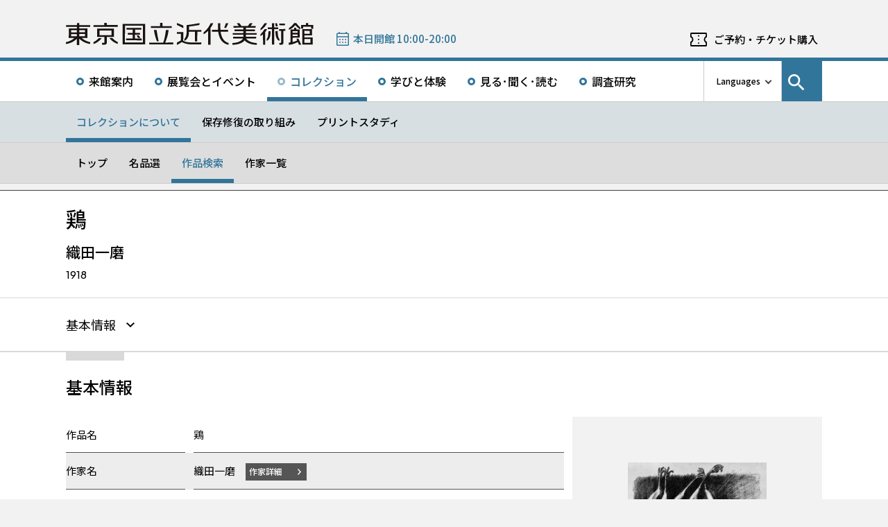

--- FILE ---
content_type: image/svg+xml
request_url: https://www.momat.go.jp/wp-content/themes/momat/images/momat_commons/header_text_momat.svg
body_size: 6470
content:
<svg id="コンポーネント_1_2" data-name="コンポーネント 1 – 2" xmlns="http://www.w3.org/2000/svg" width="357.295" height="32" viewBox="0 0 357.295 32">
  <path id="パス_60" data-name="パス 60" d="M7.727,19.187l-.154-.042-.033-.066.005-2.625.069-.224.128-.069,8.028.027.071.124-.019,2.743-.074.12-.148.041Zm11.6-.045-.033-.068V16.438l.036-.257.053-.047.079-.019,7.941-.013.129.069.029.069.008,2.625-.056.239-.117.077-7.938.027Zm.278-5.523-.239-.043-.042-.056V10.592l.044-.051.072-.027,7.981-.023.133.062.056.239-.056,2.7-.054.127ZM7.646,13.608l-.064-.129V10.843l.053-.242.623-.12,7.4.023.144.055.055.141,0,2.639-.058.234-.138.059L7.8,13.647ZM16.073.207,16.008.24,15.969.4l.019,2.675-.14.076-.265.024L.769,3.154l-.572,0,0,.239,0,2.279V5.79l.158-.007,15.376,0,.129.068.059.129-.03,1.843-.068.128L15.67,8l-10.236.01-1.133,0-.069.031-.042.051V9l-.072,12.74.046.051.173.028.576-.022,6.886,0,.082.02.052.044.016.06-.072.115-.886.777-.834.635-1.271.877L7.511,25.1l-1.153.6-1.709.732-1.217.447-1.63.519-1.493.361-.252.043-.051.045L0,28.014.019,29.4,0,29.888l0,.356V30.4l.049.038.424-.049,1.69-.292,1.893-.451.9-.271,1.939-.7,1.227-.528,1.251-.609,1.727-1,1.3-.857L13.9,24.532l1.567-1.363.258-.227.049.008.055.136-.009,8.823.025.072L19,32h.15l.056-.041.033-.161-.019-.285-.013-8.3.1-.3.052-.029.061.009.825.746,1.121.935.87.687,1.261.9,1.589.951,1.2.653L27.7,28.4l2.053.788,1.811.535,2.015.433,1.44.228.071-.019.043-.056.023-2.437-.063-.134-1.632-.326-1.279-.384-1.737-.612-1.572-.679-.9-.467-.89-.475-1.218-.74-.694-.478-1.27-.978-.733-.648-.02-.068.02-.069.13-.07,7.572,0,.079-.022.04-.053L31,8.035l-.043-.056-.173-.03-.5.019L19.7,7.985l-.242-.024-.107-.09-.016-2.01.036-.061.149-.054,15.4-.015.156-.1.042-.058L35.1,3.27l-.016-.077-.142-.055L19.56,3.176l-.143-.053L19.342,3V.481l.01-.209L19.322.22,19.192.2Z" transform="translate(0 0.004)" fill="#1a1311"/>
  <path id="パス_61" data-name="パス 61" d="M157.369,13.3l-.129.065-.038.156.031,1.144v.979l.025.07.054.046,5.235.013.225.072.085.111.039.732-.043,6.393.008,1.216,0,.471.019.256-.074.226-.215.177-.658.417-.848.518-.938.528-1.107.55-1.728.82-.064.128.008.709.011,2.417.015.081.044.054h.133l.447-.22,1.73-.905,1.3-.752.613-.368,1.31-.837,1.34-.9.234.03,1.74.9,2.1.835,1.264.4,1.314.349,1.31.257,1.172.2,1.532.163,1.182.094,2.349.1,1.825.03.443,0,2.524.011.854.005.377,0h.516l.905,0,.593-.012,2.458.012h.685l.624-.011,1.714.005.158-.006.067-.029.067-.132.113-.769.323-1.914-.021-.058-.154-.046-.994.055-1.251.043-1.282.039-.845.03-1.27.033-.467.019-2.23.016-1.183.019-2.794-.022-1.237-.028-.562-.023-.568-.02-1.052-.027-2.356-.193-.607-.074-1.648-.212-1.013-.192-1.94-.512-1.641-.609-.6-.28-.57-.311-.057-.139.04-2.836.017-9.482-.034-.06-.137-.023ZM189.153.383l-2.936.576L184.89,1.2l-4.178.7-2.465.364-1.116.151-.975.134-2.965.383-.556.07-.715.09-.454.031-.153,0-.05.037-.061.234L171.19,8.2l-.016,1.78-.016.471,0,.685-.017,2.724-.033,1.08-.147,1.221-.147,1.026-.225,1.049-.315,1.056-.306.77-.343.737-.528.934-.586.785-.426.455-.1.191-.019,2.626.017.085.041.056.062.018.261-.133.849-.519.8-.573,1.092-.957.543-.633.466-.609.255-.429.515-.757.652-1.4.383-1.088.218-.955.179-.9.209-1.846.022-.8.046-1.222.012-.277.03-.068.146-.048,8.179.027.144.051.079.118.017,13.414v.2l.024.074.049.046,3.184.049.077-.02.059-.046.025-.143-.011-.283.053-13.271.046-.15.118-.076,5.555-.018.072-.031.054-.113-.025-.8.008-1.171.015-.159-.02-.068-.052-.049-.075-.075-17.533-.02-.138-.045-.041-.059-.013-.864.008-3.809.046-.149.131-.065,1.025-.143.707-.08,2.851-.368,1.81-.241,3.8-.593,1.853-.29,1.346-.219.778-.153.722-.14.056-.037.038-.159,0-2.42-.014-.08-.054-.039Zm-31.936-.1-.023.075.017,1.095-.005,1.5.086.109,1.424.63,1.076.491,2.432,1.19,1.986,1.046,1.636.906.31.182.143.032.054-.043.038-.357L166.37,6.6l0-2.663-.046-.052-.154-.043-1.538-.708L162.049,2l-2.6-1.017L157.413.266l-.145-.024Z" transform="translate(3.064 0.004)" fill="#1a1311"/>
  <path id="パス_62" data-name="パス 62" d="M50.621,21.934l-3.872.006-.208.085L46,22.651l-.826.841-.718.652-1.277,1.067L42.1,26l-1.255.8-1.18.675-.6.282L39,27.869l.016.441-.019,1.059.016.439.007.58.036.047.061.006.949-.326,1.384-.57,1.175-.583.7-.375L45,27.529l1.3-.949,1.616-1.312,1.033-1.024.753-.808,1.111-1.343.018-.132-.048-.034Zm11.609-.068-.048.036.009.123.167.236.853,1.005.165.223.575.6.551.522L64.9,25l.521.452.968.8.953.7.989.678,1.457.889.905.458,1.26.6,1.572.58.481.144.075-.023.042-.056.017-.084-.017-1.489.013-.916-.071-.127-.2-.095-.731-.346-1.416-.83-1.349-.9L68.677,24.1l-.62-.553-.384-.4-.4-.377-.469-.507-.339-.346-.241-.047h-1.2l-.511-.012ZM47.78,17.724l-.068-.126.068-6.576.055-.039,17.286-.06.027.167-.016,6.387-.051.143-.166.111Zm-3.4-9.459-.02.172-.024.071-.027,11.57.022.177.055.042,10.255-.039.134.062.049.337.03,7.225-.075.416-.085.21-.2.188-.531.153-1.471.024-1.064-.024-.177.024-.041.052-.007.081.482,2.357.105.091.846,0,.665,0,.332.007.571-.044.869-.01.425-.06.514-.071.459-.13.469-.211.484-.3.329-.356.213-.372.2-.59.11-.768.006-3.259.021-4.877.073-.125.153-.038,9.773-.049.17-.025.044-.053.01-.478.007-11.33-.059-.033-23.737-.01ZM54.838.054,54.76.073l-.053.046-.036.163V2.921l-.025.072-.12.163-15.333,0-.069.029-.036.164L39.1,5.59l.046.052.314-.014L74.1,5.652V5.088l.03-1.963L74.1,3.054l-.056-.045L73.506,3l-15.1.016-.134-.062-.045-.15,0-1.846-.025-.8L58.172.086l-.05-.032Z" transform="translate(0.76 0.002)" fill="#1a1311"/>
  <path id="パス_63" data-name="パス 63" d="M207.95.533l-.35.012h-2.334l-.126.072-.362.714-.458.908-.735,1.323-.612,1.049-.723,1.135L201.074,7.4,199.966,8.84l-.694.774-.173.218-.243.245-.19.2-.68.684-.5.484-.51.471-.606.563-1.208.937-.056.146-.007,2.668.023.077.055.046.141-.023.837-.539.832-.539.788-.58.28-.209,1.158-.894,1.39-1.246.639-.638.113-.047.069.109.036.459.113,18.8.076.554.134.056,3.124-.052.068-.032.031-.066L204.9,7.591l.088-.206,1.325-2,.9-1.538.668-1.189L208.6,1.12l.206-.475-.017-.062-.134-.055ZM215.922.5l-.074.023L215.8.575l-.022,2.718-.028.564.013,2.521.025,1.472.044,1.128V9.85l-.069.126-.325.065-8.077.055-.189.007-.065.033-.044.154.016,2.231.047.124.169.088,8.629-.039.126.065.075.12.445,2.582.158.722.41,1.644.187.6.416,1.341.239.641.541,1.316.367.8.486.883.248.433.856,1.295.368.511.284.3.708.854.458.421.545.53,1.368,1.079.952.617.941.521,1.2.56,1.007.365,1.052.319,1.375.284.2,0,.045-.035.032-.265,0-.329.02-1.351.049-.469-.03-.072L231,28.937l-.463-.125-1.332-.53-.533-.244-1.513-.837-1.03-.73-1.052-.9-1.023-1.127L223.707,24l-.908-1.344-.561-1-.515-1.048-.291-.688-.33-.841-.453-1.3-.484-1.76-.322-1.633-.232-1.436.011-.175.039-.063.146-.051,10.2-.01.134-.061.107-.015-.028-2.471-.1-.1-10.595.02-.153-.044-.072-.124-.036-.449L219.2,8l-.032-.651-.031-1.6,0-1.266-.027-.657.016-2.436,0-.713-.009-.147-.05-.045-.378-.016-.765.012L216.74.474ZM228.878.413l-.528.006-1.073.022-.129.033-.043.059-.413,1.349-.642,1.8-.4,1.066-.39.984-.213.567-.33.752-.039.206.039.06.069.034.261,0,2.229-.019.133-.061.18-.311.274-.507.625-1.136.463-1.006.3-.675.427-.942.647-1.6L230.509.5l-.03-.058-.064-.037Z" transform="translate(3.805 0.008)" fill="#1a1311"/>
  <path id="パス_64" data-name="パス 64" d="M260.9.455l-.383.592L259.9,2l-.708,1.05-.947,1.3-.163.129-.368.018-8.447.02-.5-.142-.2-.293-.873-1.272-.616-.951-.145-.244-.56-.808-.128-.266-.12-.073-.357-.036-.521,0-2.555.011-.577-.017-.065.033-.022.055.074.117.309.377.2.292,1.237,1.592,1.03,1.324.026.146-.035.062-.153.045-6.962-.036-.289.069-.044.054-.029,2.259.046.052.162.032,1.545-.021,12.139-.027.319.087.061.135.014,2.232-.062.135-.232.061-12.3-.015-.278,0-.106.073-.014.158.023.57.007,1.558.035.061.132.023,12.559.015.145.053.055.14.029.652v1.662l-.061.134-.141.055-15.082-.022-.138.058-.014.15.024.574-.036.651.011.567.034.332.039.061.141.047.254-.019,14.314.019.477.012.123.072.052.143-.012,2.633-.036.06-.139.054-.7.02-14.035-.014-.048.039.012.332.036,1.718.042.25.16.092L250.9,22.44l.136.06.021.066-.082.208-.509.764-.655.713-.574.5-.618.456-.334.255-1.08.677-.623.353-1.242.616-1.327.528-1.348.411-1.417.342-1.073.193-1.086.15-.977.1-.912.065-1.3,0-.072.029-.05.13.022.36-.007,1.826.017.175.084.112.159.035.457-.032h.358l1.141-.061,1.477-.125.517-.067.944-.127.53-.055,1.3-.258,1.352-.3,1.205-.359,1.114-.349.646-.239,1.031-.429.988-.476,1.291-.764.292-.2.408-.277.751-.613.722-.651.375-.408.33-.358.143-.033.13.065.427.452,1.094.962.72.552.233.159.748.525.371.211.5.283.606.28,1.686.76.781.291,1.1.368,1.388.371.4.082.881.2,1.343.228,1.133.137,1.373.126.91.066,1.076.03.581,0,.06-.039.045-.145-.051-1.94.017-.3-.032-.063-.141-.06-1.034-.047-1-.084-.694-.083-2.017-.333-.973-.2-1.171-.3-1.659-.587-1.176-.488-.9-.466-1.119-.643-.935-.624-.975-.789-.6-.571-.718-.847-.158-.237-.02-.154.042-.055.568-.052,13.757-.04.07-.027.044-.051.008-.378-.014-.937.018-.37-.012-.38-.011-.151-.048-.035-14.116.005h-.513L255.3,20l-.07-.123-.028-.365.02-1.641.039-.717.044-.056.336-.045,14.979-.005.066-.014.065-.133V14.89l-.043-.154-.047-.055-.263-.032-14.956.009-.15-.046-.068-.126,0-2.168.032-.252.036-.06.147-.05,12.777-.006.077-.02.043-.054.015-2.245-.018-.079-.056-.043-12.673.008-.252-.04-.106-.091-.032-.261.019-1.977.035-.161.044-.055.237-.059,13.353.007.509-.034.042-.055.014-2.143-.063-.135-.162-.033-6.9.009-.16-.036-.039-.051.028-.144.658-.819.769-1,.5-.671.9-1.258L265,.451l-.051-.038L261.041.4Z" transform="translate(4.598 0.008)" fill="#1a1311"/>
  <path id="パス_65" data-name="パス 65" d="M287.251,11.913l-.164.033-.046.053-.036.945-.019.954-.059,1.021L286.7,17.13l-.244,1.616-.334,1.335-.412,1.152-.43.84-.453.72-.265.324-.057.136.012,1,.011,1.056.011.519.04.048.061.007.546-.241.44-.243.7-.479.891-.871.669-.894.664-1.2.422-.943.246-.737.26-.911.337-1.812.232-2.021.114-1.746.028-.557-.021-.366.021-.254-.014-.544-.015-.135-.063-.031-1.84,0Zm12.1-.051-1.241.023-.7-.006-.148.021-.046.052-.02.082,0,1.372.064,1.3.1,1.172.159,1.5.248,1.512.253,1.013.327,1.039.414.954.513.955.707,1.045.578.6.457.425.617.454.778.4.206.09.29.084.05-.037.022-.073-.02-.773.026-1.553-.053-.241-.229-.258-.506-.768-.507-.962-.393-1.067-.363-1.492-.248-1.611-.22-2.316-.073-1.391-.026-.565v-.775l-.034-.164-.134-.057ZM281.535,8.919l-.846,1.212-1.513,2.1-1.341,1.687-1.5,1.724-.758.8-.086.209.011,1.154.012,1.095.036.156.053.018.067-.012.387-.208,1.663-1.268,1.131-1.024.233-.159.066.009.043.053.04,14.89.041.153,2.964.017.149-.046.033-.064.012-18.079.036-.256L283,12.35l.694-.964.673-1.095.643-1.128.025-.134-.054-.042-.193-.01-2.07-.049L281.674,8.9ZM302.589,8.9l-.073.027-.048.053-.025.171-.018,2.135.083.149.048.041h2.717l.153.041.072.127-.036,16.436-.228.456-.21.184-.343.143-.8.072-.265-.033-.684.029-.239-.006-.055.039-.025.065.348,2.092.036.283.1.1.239.018h.641l.644-.011,1.141-.013.835-.128.662-.214.3-.182.408-.375.264-.323.259-.527.118-.561.09-.723.009-16.84.077-.117.246-.049,2.238-.009.013,0,.029-2.539-.04-.053Zm.079-7.969-.059.027-.04.057-.027,1.936-.02.274.019.081.043.053,8.132.037.166-.173.016-.375,0-1.857-.027-.072L310.821.87ZM281.364.52l-.5.775-.835,1.219-1.142,1.6-.974,1.278-.753.9L276.309,7.3l-.708.755-.068.229.022.465,0,.368-.01.265.034.824.048.4.053.044.067,0,.427-.258,1-.762.655-.516L279.3,7.853l1.3-1.241.535-.543.876-.981.854-1.1.845-1.208.738-1.223.511-.962-.009-.067L284.9.486,284.73.5l-1.26.011h-.332l-.622-.023-1.031-.02Zm15.52,0,.387,2.3.227,1.43.073.614.049.048,2.656.028.076-.023.044-.052-.083-.491-.537-2.194-.5-1.653-.11-.077L296.992.445ZM292.225.45l-.068.029-.043.059V6.283l-.068.127-.15.046-5.578-.006-.311.1.022,2.489.044.059.374.012,5.475-.018.082.016.055.041.055.529.019,21.382.02.079.054.043,3.027-.022.068-.034.027-.063-.03-.558.019-21.4.176-.086,5.616.036.055-.025.046-.15,0-2.347-.044-.054L295.48,6.43l-.145-.053-.051-.143L295.257.6,295.2.463l-.161-.036Z" transform="translate(5.371 0.008)" fill="#1a1311"/>
  <path id="パス_66" data-name="パス 66" d="M338.319,28.736l-.07-.128.029-5.164.059-.137.127-.065,8.251-.036.2.095.046.15.016,5.145-.045.149-8.378.049Zm0-13.043-.052-.046-.046-.5v-3.5l.073-.222.127-.063,7.341.046.146.047.074.121.041,4.049-.094.105-7.456.009Zm-3.27-6.615-.017.16.043,1.231.01,20.674.026.071.138.063,14.808-.046.052-.046.03-.165.015-9.384-.029-.464-.016-.178-.044-.052-.167-.033-.454.027-10.949.016-.195-.138-.041-.154,0-.578-.017-.362,0-1.435.052-.143.117-.075,10.678.011.076-.02.044-.054-.028-8.3V9.256l-.01-.146-.048-.049L335.1,9.028Zm-13.807,9.905-.095-.1.006-1.846.02-.275.036-.064.058-.037,6.8-.012.225.064.066.132,0,1.94-.042.154-.111.091Zm.021-4.672-.086-.108.018-2.215.049-.049.153-.043,6.908.049.062.135-.005,2.043-.059.134-.132.065-6.646.022Zm2.108-7.187-.011.214-.027,2.028-.05.147-.147.044-4.612.04-.4-.013-.044.156-.048,18.2-.055.14-.115.081-.76.118-.55.033-.788.095-.066.033-.038.16.038.784.008,1.36.023.465V31.5l.032.064.156.042.923-.1,1.114-.154,1.484-.269,2.029-.512,1.629-.518,1.84-.7,1.632-.711,1.85-.892.2-.093.139.03.237.45,1.2,3.1.092.2.158.033,2.655.03.244-.14.024-.058-.246-.8-.72-1.725-.877-1.954-1.108-2.307-.839-1.6-.063-.13L329.4,22.7h-2.733l-.052.04.019.139.208.388.471.994.383.893-.033.137-.3.192-.539.242-1.507.642-2.124.707-1.789.466-.171-.019-.053-.047-.033-.161,0-5.754.065-.135.15-.046,9.737-.027.269.016.037-.048V10.136l.016-.459-.727-.082-4.059-.037-.073-.025-.041-.055-.027-2.16-.029-.132-.043-.048L323.43,7.1ZM340.415.26l-.042.049-.015.085.032,2.389-.046.147-.062.035-.167.027-5.738-.01-.9-.029-.158.039-.033.066,0,5.2.036.062.064.035h2.875l.125-.028.05-.148,0-2.45.034-.258.056-.041.167-.03h.336l10.716.03.129.064.056.14V8.168l.027.168.05.047.087.012,2.994,0,.053-.041V8.2L351.135,4l-.013-.865-.084-.11-.517,0L343.723,3l-.117-.077-.049-.147L343.57.45,343.561.3,343.51.26,340.585.234ZM323.315.3l-.745,1.017-.794.968-.41.465-.9.958-1.022.931-.938.822-.481.4-.936.723-1.261.89-.049.15L315.8,9.7l-.009.241.051.036.14-.027.421-.2,1.625-.815,1.069-.59,1.423-.923.456-.324.985-.776.975-.883.939-.92.976-1.175.125-.062.133.045.988,1.066,1.017,1.037,1.329,1.21,1.134.923.61.466,1.52,1.016.427.267.1-.019.022-.375.034-1.468-.008-.708-.077-.212-1.159-.99-1.427-1.4-.98-1.077-.563-.707-.909-1.144-.288-.395-.317-.462-.127-.068-2.4-.015L323.426.21Z" transform="translate(6.154 0.004)" fill="#1a1311"/>
  <path id="パス_67" data-name="パス 67" d="M125.216,10.244h-.368l-.027.059.062.5.362,2.275.459,2.18.242,1.125.394,1.558.359,1.394.342,1.222.631,2,.594,1.755.745,2.088.1.094,1.85.01.524.006.176-.022.04-.051-.025-.148-.271-1.01-.567-2.456-.7-3.5-.7-4.079-.534-3.47-.248-1.508-.134-.063Zm17.025-.067-.12.076-.154,1.024-.631,4.258-.29,1.766-.682,3.53-.388,1.669L139.5,24.47l-.5,1.75L138.6,27.38l-.326.851-.091.1-.316.077-19.144-.025-.638,0-.062.019-.039.049.055,2.479.039.053.4-.047.328.005,33.911-.005.056-.041,0-.154,0-2.024.013-.28-.027-.072-.049-.038-11.475.074-.075-.023-.05-.049v-.143l1.129-2.8.883-2.451.59-1.858.3-.971.274-.994.6-2.434.531-2.6.2-1.257.3-2.451-.013-.089-.041-.055-.278-.016-2.46-.029-.267-.006ZM137.106,0l-3.372,0-.052.045-.037.166.04.655-.006,3.618-.053.143-.144.055-12.83.03-.166-.019-.063.03-.036.143.023,1.9.02.473.042.053,29.623-.041h.293l.073-.025.044-.055.02-2.427-.034-.066-.156-.039-13.119-.011-.054-.133-.025-1.277L137.148.4l.033-.274-.018-.083Z" transform="translate(2.301)" fill="#1a1311"/>
  <path id="パス_68" data-name="パス 68" d="M112.131,30.916H81.019l-.552-.051-.058-.032-.039-.147.025-.362-.025-.784V2.546l-.007-.961.056-.141.163-.032,31.923.025.342.079.04.157.022,28.756-.085.45-.129.062ZM83.83,28.3l25.511.03.123-.07.03-.071.043-23.506-.04-.58-.052-.046-.163-.033-25.37-.117-.129.065-.043.153-.08,23.858.046.244.124.073m1.658-3.245-.077-.02-.035-.056-.034-2.365.042-.056,9.238-.015.134-.017.108-.088.033-5.285-.025-.077-.163-.095-6.3,0h-.489l-.064-.033,0-.368-.036-2.047.022-.077.055-.043h6.834l.134-.061.048-.222.013-4.138-.064-.134-.153-.042-8.473,0-.176.024L86,9.822l-.043-.054-.01-1.428-.019-.462,0-.482.025-.069L86,7.29l21.136.042.076.027.042.055.016,2.344-.019.055-8.822.019-.139.056-.056.14,0,4.291.036.06.307.106,6.673-.036.074.027.049.049.027.169.025,1.957.014.255-.031.052-.146.048-6.847-.025-.165.108-.075.3.033,4.988.062.137.144.053,9.309-.007.077.02.056.044.036.164,0,2.221-.027.067-.055.044-22.315-.061m16.864-3.69-.789-1.555-.29-.491-.678-1.183-.074-.117.006-.052.05-.041,2.75.021.257.009.42.561.424.651.681,1.079.772,1.293.016.073-.022.061-.163.033h-2.936l-.162.01-.114-.073-.147-.279" transform="translate(1.566 0.027)" fill="#1a1311"/>
</svg>
